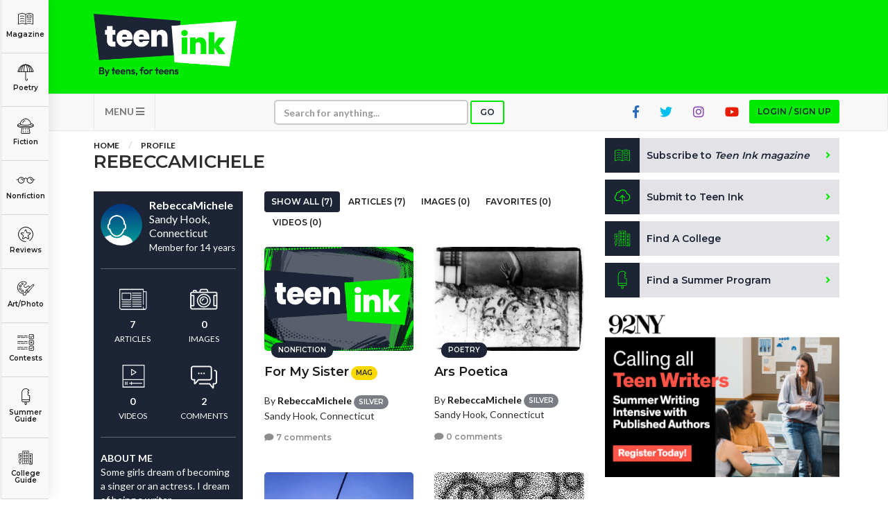

--- FILE ---
content_type: text/html; charset=utf-8
request_url: https://www.google.com/recaptcha/api2/aframe
body_size: -86
content:
<!DOCTYPE HTML><html><head><meta http-equiv="content-type" content="text/html; charset=UTF-8"></head><body><script nonce="NeDD3kiu4TmCAlSk3YIOHw">/** Anti-fraud and anti-abuse applications only. See google.com/recaptcha */ try{var clients={'sodar':'https://pagead2.googlesyndication.com/pagead/sodar?'};window.addEventListener("message",function(a){try{if(a.source===window.parent){var b=JSON.parse(a.data);var c=clients[b['id']];if(c){var d=document.createElement('img');d.src=c+b['params']+'&rc='+(localStorage.getItem("rc::a")?sessionStorage.getItem("rc::b"):"");window.document.body.appendChild(d);sessionStorage.setItem("rc::e",parseInt(sessionStorage.getItem("rc::e")||0)+1);localStorage.setItem("rc::h",'1768941619561');}}}catch(b){}});window.parent.postMessage("_grecaptcha_ready", "*");}catch(b){}</script></body></html>